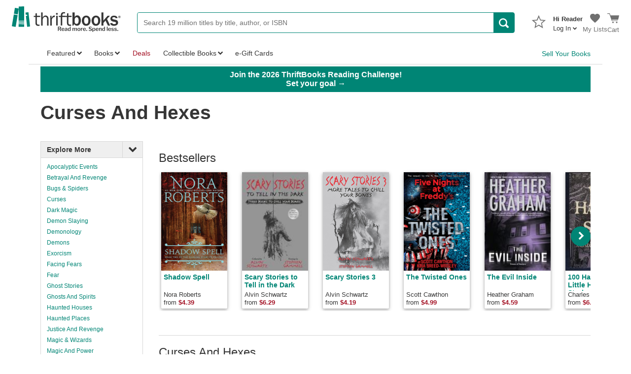

--- FILE ---
content_type: application/x-javascript
request_url: https://static.thriftbooks.com/prod/Scripts/client/desktop/bundle.landingPage-vbid2-23541.js
body_size: 14092
content:
webpackJsonp([20],{167:function(e,t,i){"use strict";e.exports={elementForEach:function(e,t){var i=void 0;i="string"==typeof e?document.querySelectorAll(e):e;for(var n=0;n<i.length;n++)t(i[n],n)},elementIsVisible:function(e){return"string"==typeof e&&(e=document.querySelector(e)),null!==e&&"none"!==window.getComputedStyle(e).display}}},642:function(e,t,i){i(643)},643:function(e,t,i){"use strict";var n=a(i(0)),r=i(17),o=a(i(644));function a(e){return e&&e.__esModule?e:{default:e}}(0,i(167).elementForEach)(".LandingPage-Summary",function(e){(0,r.render)(n.default.createElement(o.default,{html:e.innerHTML,text:e.innerText}),e)}),i(645),i(646),i(647),i(649)},644:function(e,t,i){"use strict";Object.defineProperty(t,"__esModule",{value:!0}),t.default=void 0;var n=function(){function e(e,t){for(var i=0;i<t.length;i++){var n=t[i];n.enumerable=n.enumerable||!1,n.configurable=!0,"value"in n&&(n.writable=!0),Object.defineProperty(e,n.key,n)}}return function(t,i,n){return i&&e(t.prototype,i),n&&e(t,n),t}}(),r=i(0),o=d(r),a=d(i(2)),s=function(e){if(e&&e.__esModule)return e;var t={};if(null!=e)for(var i in e)Object.prototype.hasOwnProperty.call(e,i)&&(t[i]=e[i]);return t.default=e,t}(i(11)),l=d(i(5));function d(e){return e&&e.__esModule?e:{default:e}}function p(e,t){if(!e)throw new ReferenceError("this hasn't been initialised - super() hasn't been called");return!t||"object"!=typeof t&&"function"!=typeof t?e:t}var c=function(e){function t(){var e,i,n;!function(e,t){if(!(e instanceof t))throw new TypeError("Cannot call a class as a function")}(this,t);for(var r=arguments.length,o=Array(r),a=0;a<r;a++)o[a]=arguments[a];return i=n=p(this,(e=t.__proto__||Object.getPrototypeOf(t)).call.apply(e,[this].concat(o))),n.state={isOpen:!1},n.handleReadMoreClick=function(){n.setState({isOpen:!n.state.isOpen})},p(n,i)}return function(e,t){if("function"!=typeof t&&null!==t)throw new TypeError("Super expression must either be null or a function, not "+typeof t);e.prototype=Object.create(t&&t.prototype,{constructor:{value:e,enumerable:!1,writable:!0,configurable:!0}}),t&&(Object.setPrototypeOf?Object.setPrototypeOf(e,t):e.__proto__=t)}(t,r.Component),n(t,[{key:"render",value:function(){var e=o.default.createElement(l.default,{isLink:!0,onClick:this.handleReadMoreClick},this.state.isOpen?"Show Less":"Read More"),t=(this.props.text||"").length>this.props.maxCharacters,i=o.default.createElement("span",{dangerouslySetInnerHTML:{__html:this.props.html}}),n=this.state.isOpen?i:o.default.createElement("span",null,s.cutStringOnSpace(this.props.text,this.props.maxCharacters));return o.default.createElement("div",null,t?n:i," ",t?e:null)}}]),t}();c.displayName="Read More Module",c.propTypes={html:a.default.string,maxCharacters:a.default.number,text:a.default.string},c.defaultProps={maxCharacters:100},t.default=c,e.exports=t.default},645:function(e,t,i){"use strict";var n=i(167);(0,n.elementForEach)(".LandingPage-responsiveTitle",function(e){e.addEventListener("click",function(){(0,n.elementForEach)(".LandingPageNav.is-mobile",function(e){e.classList.toggle("is-showingResponsiveContent")})})}),(0,n.elementForEach)(".LandingPageNav .SidebarSection-headerCollapse",function(e){e.addEventListener("click",function(){var t=e.closest(".SidebarSection");e.classList.toggle("is-collapsed"),t.classList.toggle("is-hidingContent")})})},646:function(e,t,i){"use strict";var n=i(167);function r(){var e=document.querySelector(".LandingPageSearch-submitButton"),t=document.querySelector(".LandingPageSearch-inputBox").value,i="/browse/?b.search="+encodeURIComponent(t)+"#b.oos";e.dataset.tag&&(i+="&b.f.t[]="+encodeURIComponent(e.dataset.tag)),e.dataset.param&&(i+="&"+e.dataset.param),(0,n.elementIsVisible)(".LandingPageSearch-filterArea")&&(0,n.elementForEach)(".LandingPageSearch-filterArea input:checked",function(e){i+="&"+e.dataset.filter}),(0,n.elementIsVisible)(".LandingPageSearch-filterAreaMobile")&&(0,n.elementForEach)(".LandingPageSearch-filterAreaMobile input:checked",function(e){i+="&"+e.dataset.filter}),window.location.href=i}(0,n.elementForEach)(".LandingPageSearch-submitButton",function(e){e.addEventListener("click",r)}),(0,n.elementForEach)(".LandingPageSearch-inputBox",function(e){e.addEventListener("keypress",function(e){13==e.keyCode&&r()})})},647:function(e,t,i){"use strict";var n,r=i(167),o=i(648),a=(n=o)&&n.__esModule?n:{default:n};window.swipers=[];var s=parseFloat(window.getComputedStyle(document.querySelector("body")).getPropertyValue("font-size"))/16,l=6/s,d=6.8/s,p=166*s,c=140*s,u=function(){var e=document.querySelector(".LandingPage-modules");return(null!==e?e.offsetWidth:document.body.clientWidth)<1116},f=function(){return u()?(e=document.querySelector(".LandingPage-modules"),t=null!==e?e.offsetWidth:document.body.clientWidth,Math.ceil(t/p)):l;var e,t},h=function(){return u()?(null!==(e=document.querySelector(".LandingPage-modules"))?e.offsetWidth:document.body.clientWidth)/(1.171*c):d;var e},g=function(){return 0==document.getElementsByClassName("LandingPage_SliderInABoxContainer").length?3:document.body.clientWidth<=320?2:document.body.clientWidth<=400?2.5:3},w=function(){var e=document.getElementsByClassName("LandingPage-bookCardTitle")[0],t=document.getElementsByClassName("BookSlider-swiper")[0];if(e&&t){e=window.getComputedStyle(e);var i=parseFloat(e.getPropertyValue("line-height")),n=parseFloat(e.getPropertyValue("letter-spacing")),o=parseFloat(e.getPropertyValue("word-spacing"));!t.classList.contains("LandingPage-extraTextSpacing")&&(i>17.3||n>0||o>0)?(0,r.elementForEach)(document.querySelectorAll(".BookSlider-swiper"),function(e){e.classList.add("LandingPage-extraTextSpacing")}):!t.classList.contains("LandingPage-extraTextSpacing")||i>17.3||n>0||o>0||(0,r.elementForEach)(document.querySelectorAll(".BookSlider-swiper"),function(e){e.classList.remove("LandingPage-extraTextSpacing")})}};(0,r.elementForEach)(".BookSlider-static",function(e){var t,i,n=e,o=!0,s=!1,l=null,d=function(e){o=l.activeIndex+l.params.slidesPerView<l.slides.length,s=0!==l.activeIndex,n.classList.toggle("has-prev",s),n.classList.toggle("has-next",o),e&&(0,r.elementForEach)(l.visibleSlides,function(e){var t=e.querySelector("img"),i=t.dataset.src;t.getAttribute("src")||t.setAttribute("src",i)})};n.dataset.slidestyle&&n.dataset.slidestyle.includes("homepage")?(t=h(),i="height"):n.dataset.slidestyle&&n.dataset.slidestyle.includes("miniSlider")?(t=g(),i=!0):(t=f(),i="height");var p={slidesPerView:t,spaceBetween:24,observer:!0,calculateHeight:!0,watchSlidesVisibility:!0,watchActiveIndex:!0,cssWidthAndHeight:i,onSlideChangeStart:function(){d(!0),w()},onSlideReset:function(){d(!0),w()}};(l=new a.default(e.querySelector(".BookSlider-swiper"),p)).__tbSliderType=n.dataset.slidestyle,(0,r.elementForEach)(n.querySelectorAll(".BookSlider-next"),function(e){e.addEventListener("click",function(){l.swipeTo(l.activeIndex+Math.floor(l.params.slidesPerView))})}),(0,r.elementForEach)(n.querySelectorAll(".BookSlider-prev"),function(e){e.addEventListener("click",function(){l.swipeTo(Math.max(l.activeIndex-Math.floor(l.params.slidesPerView),0))})}),d(),l.updateArrowVisibilities=d,window.swipers.push(l)});var m=void 0,v=function(){window.swipers.forEach(function(e){var t;t=e.__tbSliderType&&e.__tbSliderType.includes("homepage")?h():e.__tbSliderType&&e.__tbSliderType.includes("miniSlider")?g():f(),e.params.slidesPerView=t,e.updateArrowVisibilities&&e.updateArrowVisibilities(!0),e.resizeFix(!0)})},S=function(){clearTimeout(m),m=setTimeout(v,150)};window.addEventListener("resize",S,{passive:!0}),window.addEventListener("orientationchange",S,{passive:!0}),window.addEventListener("DOMContentLoaded",w)},648:function(e,t,i){"use strict";var n,r,o="function"==typeof Symbol&&"symbol"==typeof Symbol.iterator?function(e){return typeof e}:function(e){return e&&"function"==typeof Symbol&&e.constructor===Symbol&&e!==Symbol.prototype?"symbol":typeof e},a=function(e,t){if(!document.body.outerHTML&&document.body.__defineGetter__&&HTMLElement){var i=HTMLElement.prototype;i.__defineGetter__&&i.__defineGetter__("outerHTML",function(){return(new XMLSerializer).serializeToString(this)})}if(window.getComputedStyle||(window.getComputedStyle=function(e,t){return this.el=e,this.getPropertyValue=function(t){var i=/(\-([a-z]){1})/g;return"float"===t&&(t="styleFloat"),i.test(t)&&(t=t.replace(i,function(){return arguments[2].toUpperCase()})),e.currentStyle[t]?e.currentStyle[t]:null},this}),Array.prototype.indexOf||(Array.prototype.indexOf=function(e,t){for(var i=t||0,n=this.length;i<n;i++)if(this[i]===e)return i;return-1}),(document.querySelectorAll||window.jQuery)&&void 0!==e&&(e.nodeType||0!==I(e).length)){var n,r,a,s,l,d,p=this;p.touches={start:0,startX:0,startY:0,current:0,currentX:0,currentY:0,diff:0,abs:0},p.positions={start:0,abs:0,diff:0,current:0},p.times={start:0,end:0},p.id=(new Date).getTime(),p.container=e.nodeType?e:I(e)[0],p.isTouched=!1,p.isMoved=!1,p.activeIndex=0,p.centerIndex=0,p.activeLoaderIndex=0,p.activeLoopIndex=0,p.previousIndex=null,p.velocity=0,p.snapGrid=[],p.slidesGrid=[],p.imagesToLoad=[],p.imagesLoaded=0,p.wrapperLeft=0,p.wrapperRight=0,p.wrapperTop=0,p.wrapperBottom=0,p.isAndroid=navigator.userAgent.toLowerCase().indexOf("android")>=0;var c={eventTarget:"wrapper",mode:"horizontal",touchRatio:1,speed:300,freeMode:!1,freeModeFluid:!1,momentumRatio:1,momentumBounce:!0,momentumBounceRatio:1,slidesPerView:1,slidesPerGroup:1,slidesPerViewFit:!0,simulateTouch:!0,followFinger:!0,shortSwipes:!0,longSwipesRatio:.5,moveStartThreshold:!1,onlyExternal:!1,createPagination:!0,pagination:!1,paginationElement:"span",paginationClickable:!1,paginationAsRange:!0,resistance:!0,scrollContainer:!1,preventLinks:!0,preventLinksPropagation:!1,noSwiping:!1,noSwipingClass:"swiper-no-swiping",initialSlide:0,keyboardControl:!1,mousewheelControl:!1,mousewheelControlForceToAxis:!1,useCSS3Transforms:!0,autoplay:!1,autoplayDisableOnInteraction:!0,autoplayStopOnLast:!1,loop:!1,loopAdditionalSlides:0,roundLengths:!1,calculateHeight:!1,cssWidthAndHeight:!1,updateOnImagesReady:!0,releaseFormElements:!0,watchActiveIndex:!1,visibilityFullFit:!1,offsetPxBefore:0,offsetPxAfter:0,offsetSlidesBefore:0,offsetSlidesAfter:0,centeredSlides:!1,queueStartCallbacks:!1,queueEndCallbacks:!1,autoResize:!0,resizeReInit:!1,DOMAnimation:!0,loader:{slides:[],slidesHTMLType:"inner",surroundGroups:1,logic:"reload",loadAllSlides:!1},swipeToPrev:!0,swipeToNext:!0,slideElement:"div",slideClass:"swiper-slide",slideActiveClass:"swiper-slide-active",slideVisibleClass:"swiper-slide-visible",slideDuplicateClass:"swiper-slide-duplicate",wrapperClass:"swiper-wrapper",paginationElementClass:"swiper-pagination-switch",paginationActiveClass:"swiper-active-switch",paginationVisibleClass:"swiper-visible-switch"};for(var u in t=t||{},c)if(u in t&&"object"===o(t[u]))for(var f in c[u])f in t[u]||(t[u][f]=c[u][f]);else u in t||(t[u]=c[u]);p.params=t,t.scrollContainer&&(t.freeMode=!0,t.freeModeFluid=!0),t.loop&&(t.resistance="100%");var h="horizontal"===t.mode,g=["mousedown","mousemove","mouseup"];p.browser.ie10&&(g=["MSPointerDown","MSPointerMove","MSPointerUp"]),p.browser.ie11&&(g=["pointerdown","pointermove","pointerup"]),p.touchEvents={touchStart:p.support.touch||!t.simulateTouch?"touchstart":g[0],touchMove:p.support.touch||!t.simulateTouch?"touchmove":g[1],touchEnd:p.support.touch||!t.simulateTouch?"touchend":g[2]};for(var w=p.container.childNodes.length-1;w>=0;w--)if(p.container.childNodes[w].className)for(var m=p.container.childNodes[w].className.split(/\s+/),v=0;v<m.length;v++)m[v]===t.wrapperClass&&(n=p.container.childNodes[w]);p.wrapper=n,p._extendSwiperSlide=function(e){return e.append=function(){return t.loop?e.insertAfter(p.slides.length-p.loopedSlides):(p.wrapper.appendChild(e),p.reInit()),e},e.prepend=function(){return t.loop?(p.wrapper.insertBefore(e,p.slides[p.loopedSlides]),p.removeLoopedSlides(),p.calcSlides(),p.createLoop()):p.wrapper.insertBefore(e,p.wrapper.firstChild),p.reInit(),e},e.insertAfter=function(i){return void 0!==i&&(t.loop?((n=p.slides[i+1+p.loopedSlides])?p.wrapper.insertBefore(e,n):p.wrapper.appendChild(e),p.removeLoopedSlides(),p.calcSlides(),p.createLoop()):(n=p.slides[i+1],p.wrapper.insertBefore(e,n)),p.reInit(),e);var n},e.clone=function(){return p._extendSwiperSlide(e.cloneNode(!0))},e.remove=function(){p.wrapper.removeChild(e),p.reInit()},e.html=function(t){return void 0===t?e.innerHTML:(e.innerHTML=t,e)},e.index=function(){for(var t,i=p.slides.length-1;i>=0;i--)e===p.slides[i]&&(t=i);return t},e.isActive=function(){return e.index()===p.activeIndex},e.swiperSlideDataStorage||(e.swiperSlideDataStorage={}),e.getData=function(t){return e.swiperSlideDataStorage[t]},e.setData=function(t,i){return e.swiperSlideDataStorage[t]=i,e},e.data=function(t,i){return void 0===i?e.getAttribute("data-"+t):(e.setAttribute("data-"+t,i),e)},e.getWidth=function(t,i){return p.h.getWidth(e,t,i)},e.getHeight=function(t,i){return p.h.getHeight(e,t,i)},e.getOffset=function(){return p.h.getOffset(e)},e},p.calcSlides=function(e){var i=!!p.slides&&p.slides.length;p.slides=[],p.displaySlides=[];for(var n=0;n<p.wrapper.childNodes.length;n++)if(p.wrapper.childNodes[n].className)for(var r=p.wrapper.childNodes[n].className.split(/\s+/),o=0;o<r.length;o++)r[o]===t.slideClass&&p.slides.push(p.wrapper.childNodes[n]);for(n=p.slides.length-1;n>=0;n--)p._extendSwiperSlide(p.slides[n]);!1!==i&&(i!==p.slides.length||e)&&(O(),F(),p.updateActiveSlide(),p.params.pagination&&p.createPagination(),p.callPlugins("numberOfSlidesChanged"))},p.createSlide=function(e,i,n){i=i||p.params.slideClass,n=n||t.slideElement;var r=document.createElement(n);return r.innerHTML=e||"",r.className=i,p._extendSwiperSlide(r)},p.appendSlide=function(e,t,i){if(e)return e.nodeType?p._extendSwiperSlide(e).append():p.createSlide(e,t,i).append()},p.prependSlide=function(e,t,i){if(e)return e.nodeType?p._extendSwiperSlide(e).prepend():p.createSlide(e,t,i).prepend()},p.insertSlideAfter=function(e,t,i,n){return void 0!==e&&(t.nodeType?p._extendSwiperSlide(t).insertAfter(e):p.createSlide(t,i,n).insertAfter(e))},p.removeSlide=function(e){if(p.slides[e]){if(t.loop){if(!p.slides[e+p.loopedSlides])return!1;p.slides[e+p.loopedSlides].remove(),p.removeLoopedSlides(),p.calcSlides(),p.createLoop()}else p.slides[e].remove();return!0}return!1},p.removeLastSlide=function(){return p.slides.length>0&&(t.loop?(p.slides[p.slides.length-1-p.loopedSlides].remove(),p.removeLoopedSlides(),p.calcSlides(),p.createLoop()):p.slides[p.slides.length-1].remove(),!0)},p.removeAllSlides=function(){for(var e=p.slides.length,t=p.slides.length-1;t>=0;t--)p.slides[t].remove(),t===e-1&&p.setWrapperTranslate(0)},p.getSlide=function(e){return p.slides[e]},p.getLastSlide=function(){return p.slides[p.slides.length-1]},p.getFirstSlide=function(){return p.slides[0]},p.activeSlide=function(){return p.slides[p.activeIndex]},p.fireCallback=function(){var e=arguments[0];if("[object Array]"===Object.prototype.toString.call(e))for(var i=0;i<e.length;i++)"function"==typeof e[i]&&e[i](arguments[1],arguments[2],arguments[3],arguments[4],arguments[5]);else"[object String]"===Object.prototype.toString.call(e)?t["on"+e]&&p.fireCallback(t["on"+e],arguments[1],arguments[2],arguments[3],arguments[4],arguments[5]):e(arguments[1],arguments[2],arguments[3],arguments[4],arguments[5])},p.addCallback=function(e,t){var i,n;return this.params["on"+e]?(n=this.params["on"+e],"[object Array]"===Object.prototype.toString.apply(n)?this.params["on"+e].push(t):"function"==typeof this.params["on"+e]?(i=this.params["on"+e],this.params["on"+e]=[],this.params["on"+e].push(i),this.params["on"+e].push(t)):void 0):(this.params["on"+e]=[],this.params["on"+e].push(t))},p.removeCallbacks=function(e){p.params["on"+e]&&(p.params["on"+e]=null)};var S=[];for(var y in p.plugins)if(t[y]){var b=p.plugins[y](p,t[y]);b&&S.push(b)}p.callPlugins=function(e,t){t||(t={});for(var i=0;i<S.length;i++)e in S[i]&&S[i][e](t)},!p.browser.ie10&&!p.browser.ie11||t.onlyExternal||p.wrapper.classList.add("swiper-wp8-"+(h?"horizontal":"vertical")),t.freeMode&&(p.container.className+=" swiper-free-mode"),p.initialized=!1,p.init=function(e,i){var n=p.h.getWidth(p.container,!1,t.roundLengths),o=p.h.getHeight(p.container,!1,t.roundLengths);if(n!==p.width||o!==p.height||e){var s,l,c,u,f,g,w;p.width=n,p.height=o,d=h?n:o;var m=p.wrapper;if(e&&p.calcSlides(i),"auto"===t.slidesPerView){var v=0,S=0;t.slidesOffset>0&&(m.style.paddingLeft="",m.style.paddingRight="",m.style.paddingTop="",m.style.paddingBottom=""),m.style.width="",m.style.height="",t.offsetPxBefore>0&&(h?p.wrapperLeft=t.offsetPxBefore:p.wrapperTop=t.offsetPxBefore),t.offsetPxAfter>0&&(h?p.wrapperRight=t.offsetPxAfter:p.wrapperBottom=t.offsetPxAfter),t.centeredSlides&&(h?(p.wrapperLeft=(d-this.slides[0].getWidth(!0,t.roundLengths))/2,p.wrapperRight=(d-p.slides[p.slides.length-1].getWidth(!0,t.roundLengths))/2):(p.wrapperTop=(d-p.slides[0].getHeight(!0,t.roundLengths))/2,p.wrapperBottom=(d-p.slides[p.slides.length-1].getHeight(!0,t.roundLengths))/2)),h?(p.wrapperLeft>=0&&(m.style.paddingLeft=p.wrapperLeft+"px"),p.wrapperRight>=0&&(m.style.paddingRight=p.wrapperRight+"px")):(p.wrapperTop>=0&&(m.style.paddingTop=p.wrapperTop+"px"),p.wrapperBottom>=0&&(m.style.paddingBottom=p.wrapperBottom+"px")),g=0;var y=0;for(p.snapGrid=[],p.slidesGrid=[],c=0,w=0;w<p.slides.length;w++){s=p.slides[w].getWidth(!0,t.roundLengths),l=p.slides[w].getHeight(!0,t.roundLengths),t.calculateHeight&&(c=Math.max(c,l));var b=h?s:l;if(t.centeredSlides){var T=w===p.slides.length-1?0:p.slides[w+1].getWidth(!0,t.roundLengths),x=w===p.slides.length-1?0:p.slides[w+1].getHeight(!0,t.roundLengths),C=h?T:x;if(b>d){if(t.slidesPerViewFit)p.snapGrid.push(g+p.wrapperLeft),p.snapGrid.push(g+b-d+p.wrapperLeft);else for(var L=0;L<=Math.floor(b/(d+p.wrapperLeft));L++)0===L?p.snapGrid.push(g+p.wrapperLeft):p.snapGrid.push(g+p.wrapperLeft+d*L);p.slidesGrid.push(g+p.wrapperLeft)}else p.snapGrid.push(y),p.slidesGrid.push(y);y+=b/2+C/2}else{if(b>d)if(t.slidesPerViewFit)p.snapGrid.push(g),p.snapGrid.push(g+b-d);else if(0!==d)for(var E=0;E<=Math.floor(b/d);E++)p.snapGrid.push(g+d*E);else p.snapGrid.push(g);else p.snapGrid.push(g);p.slidesGrid.push(g)}g+=b,v+=s,S+=l}t.calculateHeight&&(p.height=c),h?(a=v+p.wrapperRight+p.wrapperLeft,t.cssWidthAndHeight&&"height"!==t.cssWidthAndHeight||(m.style.width=v+"px"),t.cssWidthAndHeight&&"width"!==t.cssWidthAndHeight||(m.style.height=p.height+"px")):(t.cssWidthAndHeight&&"height"!==t.cssWidthAndHeight||(m.style.width=p.width+"px"),t.cssWidthAndHeight&&"width"!==t.cssWidthAndHeight||(m.style.height=S+"px"),a=S+p.wrapperTop+p.wrapperBottom)}else if(t.scrollContainer)m.style.width="",m.style.height="",u=p.slides[0].getWidth(!0,t.roundLengths),f=p.slides[0].getHeight(!0,t.roundLengths),a=h?u:f,m.style.width=u+"px",m.style.height=f+"px",r=h?u:f;else{if(t.calculateHeight){for(c=0,f=0,h||(p.container.style.height=""),m.style.height="",w=0;w<p.slides.length;w++)p.slides[w].style.height="",c=Math.max(p.slides[w].getHeight(!0),c),h||(f+=p.slides[w].getHeight(!0));l=c,p.height=l,h?f=l:(d=l,p.container.style.height=d+"px")}else l=h?p.height:p.height/t.slidesPerView,t.roundLengths&&(l=Math.ceil(l)),f=h?p.height:p.slides.length*l;for(s=h?p.width/t.slidesPerView:p.width,t.roundLengths&&(s=Math.ceil(s)),u=h?p.slides.length*s:p.width,r=h?s:l,t.offsetSlidesBefore>0&&(h?p.wrapperLeft=r*t.offsetSlidesBefore:p.wrapperTop=r*t.offsetSlidesBefore),t.offsetSlidesAfter>0&&(h?p.wrapperRight=r*t.offsetSlidesAfter:p.wrapperBottom=r*t.offsetSlidesAfter),t.offsetPxBefore>0&&(h?p.wrapperLeft=t.offsetPxBefore:p.wrapperTop=t.offsetPxBefore),t.offsetPxAfter>0&&(h?p.wrapperRight=t.offsetPxAfter:p.wrapperBottom=t.offsetPxAfter),t.centeredSlides&&(h?(p.wrapperLeft=(d-r)/2,p.wrapperRight=(d-r)/2):(p.wrapperTop=(d-r)/2,p.wrapperBottom=(d-r)/2)),h?(p.wrapperLeft>0&&(m.style.paddingLeft=p.wrapperLeft+"px"),p.wrapperRight>0&&(m.style.paddingRight=p.wrapperRight+"px")):(p.wrapperTop>0&&(m.style.paddingTop=p.wrapperTop+"px"),p.wrapperBottom>0&&(m.style.paddingBottom=p.wrapperBottom+"px")),a=h?u+p.wrapperRight+p.wrapperLeft:f+p.wrapperTop+p.wrapperBottom,parseFloat(u)>0&&(!t.cssWidthAndHeight||"height"===t.cssWidthAndHeight)&&(m.style.width=u+"px"),parseFloat(f)>0&&(!t.cssWidthAndHeight||"width"===t.cssWidthAndHeight)&&(m.style.height=f+"px"),g=0,p.snapGrid=[],p.slidesGrid=[],w=0;w<p.slides.length;w++)p.snapGrid.push(g),p.slidesGrid.push(g),g+=r,parseFloat(s)>0&&(!t.cssWidthAndHeight||"height"===t.cssWidthAndHeight)&&(p.slides[w].style.width=s+"px"),parseFloat(l)>0&&(!t.cssWidthAndHeight||"width"===t.cssWidthAndHeight)&&(p.slides[w].style.height=l+"px")}p.initialized?(p.callPlugins("onInit"),t.onInit&&p.fireCallback(t.onInit,p)):(p.callPlugins("onFirstInit"),t.onFirstInit&&p.fireCallback(t.onFirstInit,p)),p.initialized=!0}},p.reInit=function(e){p.init(!0,e)},p.resizeFix=function(e){p.callPlugins("beforeResizeFix"),p.init(t.resizeReInit||e),t.freeMode?p.getWrapperTranslate()<-W()&&(p.setWrapperTransition(0),p.setWrapperTranslate(-W())):(p.swipeTo(t.loop?p.activeLoopIndex:p.activeIndex,0,!1),t.autoplay&&(p.support.transitions&&void 0!==M?void 0!==M&&(clearTimeout(M),M=void 0,p.startAutoplay()):void 0!==P&&(clearInterval(P),P=void 0,p.startAutoplay()))),p.callPlugins("afterResizeFix")},p.destroy=function(e){var i=p.h.removeEventListener,n="wrapper"===t.eventTarget?p.wrapper:p.container;if(p.browser.ie10||p.browser.ie11?(i(n,p.touchEvents.touchStart,G),i(document,p.touchEvents.touchMove,z),i(document,p.touchEvents.touchEnd,q)):(p.support.touch&&(i(n,"touchstart",G),i(n,"touchmove",z),i(n,"touchend",q)),t.simulateTouch&&(i(n,"mousedown",G),i(document,"mousemove",z),i(document,"mouseup",q))),t.autoResize&&i(window,"resize",p.resizeFix),O(),t.paginationClickable&&K(),t.mousewheelControl&&p._wheelEvent&&i(p.container,p._wheelEvent,D),t.keyboardControl&&i(document,"keydown",_),t.autoplay&&p.stopAutoplay(),e){p.wrapper.removeAttribute("style");for(var r=0;r<p.slides.length;r++)p.slides[r].removeAttribute("style")}p.callPlugins("onDestroy"),window.jQuery&&window.jQuery(p.container).data("swiper")&&window.jQuery(p.container).removeData("swiper"),window.Zepto&&window.Zepto(p.container).data("swiper")&&window.Zepto(p.container).removeData("swiper"),p=null},p.disableKeyboardControl=function(){t.keyboardControl=!1,p.h.removeEventListener(document,"keydown",_)},p.enableKeyboardControl=function(){t.keyboardControl=!0,p.h.addEventListener(document,"keydown",_)};var T=(new Date).getTime();if(p.disableMousewheelControl=function(){return!!p._wheelEvent&&(t.mousewheelControl=!1,p.h.removeEventListener(p.container,p._wheelEvent,D),!0)},p.enableMousewheelControl=function(){return!!p._wheelEvent&&(t.mousewheelControl=!0,p.h.addEventListener(p.container,p._wheelEvent,D),!0)},t.grabCursor){var x=p.container.style;x.cursor="move",x.cursor="grab",x.cursor="-moz-grab",x.cursor="-webkit-grab"}p.allowSlideClick=!0,p.allowLinks=!0;var C,L,E,M,P,k=!1,A=!0;p.swipeNext=function(e,i){void 0===e&&(e=!0),!i&&t.loop&&p.fixLoop(),!i&&t.autoplay&&p.stopAutoplay(!0),p.callPlugins("onSwipeNext");var n=p.getWrapperTranslate().toFixed(2),o=n;if("auto"===t.slidesPerView){for(var a=0;a<p.snapGrid.length;a++)if(-n>=p.snapGrid[a].toFixed(2)&&-n<p.snapGrid[a+1].toFixed(2)){o=-p.snapGrid[a+1];break}}else{var s=r*t.slidesPerGroup;o=-(Math.floor(Math.abs(n)/Math.floor(s))*s+s)}return o<-W()&&(o=-W()),o!==n&&(X(o,"next",{runCallbacks:e}),!0)},p.swipePrev=function(e,i){void 0===e&&(e=!0),!i&&t.loop&&p.fixLoop(),!i&&t.autoplay&&p.stopAutoplay(!0),p.callPlugins("onSwipePrev");var n,o=Math.ceil(p.getWrapperTranslate());if("auto"===t.slidesPerView){n=0;for(var a=1;a<p.snapGrid.length;a++){if(-o===p.snapGrid[a]){n=-p.snapGrid[a-1];break}if(-o>p.snapGrid[a]&&-o<p.snapGrid[a+1]){n=-p.snapGrid[a];break}}}else{var s=r*t.slidesPerGroup;n=-(Math.ceil(-o/s)-1)*s}return n>0&&(n=0),n!==o&&(X(n,"prev",{runCallbacks:e}),!0)},p.swipeReset=function(e){void 0===e&&(e=!0),p.callPlugins("onSwipeReset");var i,n=p.getWrapperTranslate(),o=r*t.slidesPerGroup;W();if("auto"===t.slidesPerView){i=0;for(var a=0;a<p.snapGrid.length;a++){if(-n===p.snapGrid[a])return;if(-n>=p.snapGrid[a]&&-n<p.snapGrid[a+1]){i=p.positions.diff>0?-p.snapGrid[a+1]:-p.snapGrid[a];break}}-n>=p.snapGrid[p.snapGrid.length-1]&&(i=-p.snapGrid[p.snapGrid.length-1]),n<=-W()&&(i=-W())}else i=n<0?Math.round(n/o)*o:0,n<=-W()&&(i=-W());return t.scrollContainer&&(i=n<0?n:0),i<-W()&&(i=-W()),t.scrollContainer&&d>r&&(i=0),i!==n&&(X(i,"reset",{runCallbacks:e}),!0)},p.swipeTo=function(e,i,n){e=parseInt(e,10),p.callPlugins("onSwipeTo",{index:e,speed:i}),t.loop&&(e+=p.loopedSlides);var o,a=p.getWrapperTranslate();if(!(!isFinite(e)||e>p.slides.length-1||e<0))return(o="auto"===t.slidesPerView?-p.slidesGrid[e]:-e*r)<-W()&&(o=-W()),o!==a&&(void 0===n&&(n=!0),X(o,"to",{index:e,speed:i,runCallbacks:n}),!0)},p._queueStartCallbacks=!1,p._queueEndCallbacks=!1,p.updateActiveSlide=function(e){if(p.initialized&&0!==p.slides.length){var i;if(p.previousIndex=p.activeIndex,void 0===e&&(e=p.getWrapperTranslate()),e>0&&(e=0),"auto"===t.slidesPerView){if(p.activeIndex=p.slidesGrid.indexOf(-e),p.activeIndex<0){for(i=0;i<p.slidesGrid.length-1&&!(-e>p.slidesGrid[i]&&-e<p.slidesGrid[i+1]);i++);var n=Math.abs(p.slidesGrid[i]+e),o=Math.abs(p.slidesGrid[i+1]+e);p.activeIndex=n<=o?i:i+1}}else p.activeIndex=Math[t.visibilityFullFit?"ceil":"round"](-e/r);if(p.activeIndex===p.slides.length&&(p.activeIndex=p.slides.length-1),p.activeIndex<0&&(p.activeIndex=0),p.slides[p.activeIndex]){if(p.calcVisibleSlides(e),p.support.classList){var a;for(i=0;i<p.slides.length;i++)(a=p.slides[i]).classList.remove(t.slideActiveClass),p.visibleSlides.indexOf(a)>=0?a.classList.add(t.slideVisibleClass):a.classList.remove(t.slideVisibleClass);p.slides[p.activeIndex].classList.add(t.slideActiveClass)}else{var s=new RegExp("\\s*"+t.slideActiveClass),l=new RegExp("\\s*"+t.slideVisibleClass);for(i=0;i<p.slides.length;i++)p.slides[i].className=p.slides[i].className.replace(s,"").replace(l,""),p.visibleSlides.indexOf(p.slides[i])>=0&&(p.slides[i].className+=" "+t.slideVisibleClass);p.slides[p.activeIndex].className+=" "+t.slideActiveClass}if(t.loop){var d=p.loopedSlides;p.activeLoopIndex=p.activeIndex-d,p.activeLoopIndex>=p.slides.length-2*d&&(p.activeLoopIndex=p.slides.length-2*d-p.activeLoopIndex),p.activeLoopIndex<0&&(p.activeLoopIndex=p.slides.length-2*d+p.activeLoopIndex),p.activeLoopIndex<0&&(p.activeLoopIndex=0)}else p.activeLoopIndex=p.activeIndex;t.pagination&&p.updatePagination(e)}}},p.createPagination=function(e){if(t.paginationClickable&&p.paginationButtons&&K(),p.paginationContainer=t.pagination.nodeType?t.pagination:I(t.pagination)[0],t.createPagination){var i="",n=p.slides.length;t.loop&&(n-=2*p.loopedSlides);for(var r=0;r<n;r++)i+="<"+t.paginationElement+' class="'+t.paginationElementClass+'"></'+t.paginationElement+">";p.paginationContainer.innerHTML=i}p.paginationButtons=I("."+t.paginationElementClass,p.paginationContainer),e||p.updatePagination(),p.callPlugins("onCreatePagination"),t.paginationClickable&&function(){var e=p.paginationButtons;if(e)for(var t=0;t<e.length;t++)p.h.addEventListener(e[t],"click",Q)}()},p.updatePagination=function(e){if(t.pagination&&(!(p.slides.length<1)&&I("."+t.paginationActiveClass,p.paginationContainer))){var i=p.paginationButtons;if(0!==i.length){for(var n=0;n<i.length;n++)i[n].className=t.paginationElementClass;var r=t.loop?p.loopedSlides:0;if(t.paginationAsRange){p.visibleSlides||p.calcVisibleSlides(e);var o,a=[];for(o=0;o<p.visibleSlides.length;o++){var s=p.slides.indexOf(p.visibleSlides[o])-r;t.loop&&s<0&&(s=p.slides.length-2*p.loopedSlides+s),t.loop&&s>=p.slides.length-2*p.loopedSlides&&(s=p.slides.length-2*p.loopedSlides-s,s=Math.abs(s)),a.push(s)}for(o=0;o<a.length;o++)i[a[o]]&&(i[a[o]].className+=" "+t.paginationVisibleClass);t.loop?void 0!==i[p.activeLoopIndex]&&(i[p.activeLoopIndex].className+=" "+t.paginationActiveClass):i[p.activeIndex]&&(i[p.activeIndex].className+=" "+t.paginationActiveClass)}else t.loop?i[p.activeLoopIndex]&&(i[p.activeLoopIndex].className+=" "+t.paginationActiveClass+" "+t.paginationVisibleClass):i[p.activeIndex]&&(i[p.activeIndex].className+=" "+t.paginationActiveClass+" "+t.paginationVisibleClass)}}},p.calcVisibleSlides=function(e){var i=[],n=0,o=0,a=0;h&&p.wrapperLeft>0&&(e+=p.wrapperLeft),!h&&p.wrapperTop>0&&(e+=p.wrapperTop);for(var s=0;s<p.slides.length;s++){a=(n+=o)+(o="auto"===t.slidesPerView?h?p.h.getWidth(p.slides[s],!0,t.roundLengths):p.h.getHeight(p.slides[s],!0,t.roundLengths):r);var l=!1;t.visibilityFullFit?(n>=-e&&a<=-e+d&&(l=!0),n<=-e&&a>=-e+d&&(l=!0)):(a>-e&&a<=-e+d&&(l=!0),n>=-e&&n<-e+d&&(l=!0),n<-e&&a>-e+d&&(l=!0)),l&&i.push(p.slides[s])}0===i.length&&(i=[p.slides[p.activeIndex]]),p.visibleSlides=i},p.startAutoplay=function(){if(p.support.transitions){if(void 0!==M)return!1;if(!t.autoplay)return;p.callPlugins("onAutoplayStart"),t.onAutoplayStart&&p.fireCallback(t.onAutoplayStart,p),Z()}else{if(void 0!==P)return!1;if(!t.autoplay)return;p.callPlugins("onAutoplayStart"),t.onAutoplayStart&&p.fireCallback(t.onAutoplayStart,p),P=setInterval(function(){t.loop?(p.fixLoop(),p.swipeNext(!0,!0)):p.swipeNext(!0,!0)||(t.autoplayStopOnLast?(clearInterval(P),P=void 0):p.swipeTo(0))},t.autoplay)}},p.stopAutoplay=function(e){if(p.support.transitions){if(!M)return;M&&clearTimeout(M),M=void 0,e&&!t.autoplayDisableOnInteraction&&p.wrapperTransitionEnd(function(){Z()}),p.callPlugins("onAutoplayStop"),t.onAutoplayStop&&p.fireCallback(t.onAutoplayStop,p)}else P&&clearInterval(P),P=void 0,p.callPlugins("onAutoplayStop"),t.onAutoplayStop&&p.fireCallback(t.onAutoplayStop,p)},p.loopCreated=!1,p.removeLoopedSlides=function(){if(p.loopCreated)for(var e=0;e<p.slides.length;e++)!0===p.slides[e].getData("looped")&&p.wrapper.removeChild(p.slides[e])},p.createLoop=function(){if(0!==p.slides.length){"auto"===t.slidesPerView?p.loopedSlides=t.loopedSlides||1:p.loopedSlides=Math.floor(t.slidesPerView)+t.loopAdditionalSlides,p.loopedSlides>p.slides.length&&(p.loopedSlides=p.slides.length);var e,i="",r="",o="",a=p.slides.length,s=Math.floor(p.loopedSlides/a),l=p.loopedSlides%a;for(e=0;e<s*a;e++){var d=e;if(e>=a)d=e-a*Math.floor(e/a);o+=p.slides[d].outerHTML}for(e=0;e<l;e++)r+=Y(t.slideDuplicateClass,p.slides[e].outerHTML);for(e=a-l;e<a;e++)i+=Y(t.slideDuplicateClass,p.slides[e].outerHTML);var c=i+o+n.innerHTML+o+r;for(n.innerHTML=c,p.loopCreated=!0,p.calcSlides(),e=0;e<p.slides.length;e++)(e<p.loopedSlides||e>=p.slides.length-p.loopedSlides)&&p.slides[e].setData("looped",!0);p.callPlugins("onCreateLoop")}},p.fixLoop=function(){var e;p.activeIndex<p.loopedSlides?(e=p.slides.length-3*p.loopedSlides+p.activeIndex,p.swipeTo(e,0,!1)):("auto"===t.slidesPerView&&p.activeIndex>=2*p.loopedSlides||p.activeIndex>p.slides.length-2*t.slidesPerView)&&(e=-p.slides.length+p.activeIndex+p.loopedSlides,p.swipeTo(e,0,!1))},p.loadSlides=function(){var e="";p.activeLoaderIndex=0;for(var i=t.loader.slides,n=t.loader.loadAllSlides?i.length:t.slidesPerView*(1+t.loader.surroundGroups),r=0;r<n;r++)"outer"===t.loader.slidesHTMLType?e+=i[r]:e+="<"+t.slideElement+' class="'+t.slideClass+'" data-swiperindex="'+r+'">'+i[r]+"</"+t.slideElement+">";p.wrapper.innerHTML=e,p.calcSlides(!0),t.loader.loadAllSlides||p.wrapperTransitionEnd(p.reloadSlides,!0)},p.reloadSlides=function(){var e=t.loader.slides,i=parseInt(p.activeSlide().data("swiperindex"),10);if(!(i<0||i>e.length-1)){p.activeLoaderIndex=i;var n,o=Math.max(0,i-t.slidesPerView*t.loader.surroundGroups),a=Math.min(i+t.slidesPerView*(1+t.loader.surroundGroups)-1,e.length-1);if(i>0){var s=-r*(i-o);p.setWrapperTranslate(s),p.setWrapperTransition(0)}if("reload"===t.loader.logic){p.wrapper.innerHTML="";var l="";for(n=o;n<=a;n++)l+="outer"===t.loader.slidesHTMLType?e[n]:"<"+t.slideElement+' class="'+t.slideClass+'" data-swiperindex="'+n+'">'+e[n]+"</"+t.slideElement+">";p.wrapper.innerHTML=l}else{var d=1e3,c=0;for(n=0;n<p.slides.length;n++){var u=p.slides[n].data("swiperindex");u<o||u>a?p.wrapper.removeChild(p.slides[n]):(d=Math.min(u,d),c=Math.max(u,c))}for(n=o;n<=a;n++){var f;n<d&&((f=document.createElement(t.slideElement)).className=t.slideClass,f.setAttribute("data-swiperindex",n),f.innerHTML=e[n],p.wrapper.insertBefore(f,p.wrapper.firstChild)),n>c&&((f=document.createElement(t.slideElement)).className=t.slideClass,f.setAttribute("data-swiperindex",n),f.innerHTML=e[n],p.wrapper.appendChild(f))}}p.reInit(!0)}},p.calcSlides(),t.loader.slides.length>0&&0===p.slides.length&&p.loadSlides(),t.loop&&p.createLoop(),p.init(),function(){var e,i,n,r,o=p.h.addEventListener,a="wrapper"===t.eventTarget?p.wrapper:p.container;if(p.browser.ie10||p.browser.ie11?(o(a,p.touchEvents.touchStart,G),o(document,p.touchEvents.touchMove,z),o(document,p.touchEvents.touchEnd,q)):(p.support.touch&&(o(a,"touchstart",G),o(a,"touchmove",z),o(a,"touchend",q)),t.simulateTouch&&(o(a,"mousedown",G),o(document,"mousemove",z),o(document,"mouseup",q))),t.autoResize&&o(window,"resize",p.resizeFix),F(),p._wheelEvent=!1,t.mousewheelControl){if(void 0!==document.onmousewheel&&(p._wheelEvent="mousewheel"),!p._wheelEvent)try{new WheelEvent("wheel"),p._wheelEvent="wheel"}catch(e){}p._wheelEvent||(p._wheelEvent="DOMMouseScroll"),p._wheelEvent&&o(p.container,p._wheelEvent,D)}if(t.keyboardControl&&o(document,"keydown",_),t.updateOnImagesReady){p.imagesToLoad=I("img",p.container);for(var s=0;s<p.imagesToLoad.length;s++)e=p.imagesToLoad[s],i=void 0,n=void 0,r=function(){void 0!==p&&null!==p&&(void 0!==p.imagesLoaded&&p.imagesLoaded++,p.imagesLoaded===p.imagesToLoad.length&&(p.reInit(),t.onImagesReady&&p.fireCallback(t.onImagesReady,p)))},e.complete?r():(n=e.currentSrc||e.getAttribute("src"))?((i=new Image).onload=r,i.onerror=r,i.src=n):r()}}(),t.pagination&&p.createPagination(!0),t.loop||t.initialSlide>0?p.swipeTo(t.initialSlide,0,!1):p.updateActiveSlide(0),t.autoplay&&p.startAutoplay(),p.centerIndex=p.activeIndex,t.onSwiperCreated&&p.fireCallback(t.onSwiperCreated,p),p.callPlugins("onSwiperCreated")}function I(e,t){return document.querySelectorAll?(t||document).querySelectorAll(e):jQuery(e,t)}function W(){var e=a-d;return t.freeMode&&(e=a-d),t.slidesPerView>p.slides.length&&!t.centeredSlides&&(e=0),e<0&&(e=0),e}function F(){var e,i=p.h.addEventListener;if(t.preventLinks){var n=I("a",p.container);for(e=0;e<n.length;e++)i(n[e],"click",R)}if(t.releaseFormElements){var r=I("input, textarea, select",p.container);for(e=0;e<r.length;e++)i(r[e],p.touchEvents.touchStart,N,!0),p.support.touch&&t.simulateTouch&&i(r[e],"mousedown",N,!0)}if(t.onSlideClick)for(e=0;e<p.slides.length;e++)i(p.slides[e],"click",V);if(t.onSlideTouch)for(e=0;e<p.slides.length;e++)i(p.slides[e],p.touchEvents.touchStart,H)}function O(){var e,i=p.h.removeEventListener;if(t.onSlideClick)for(e=0;e<p.slides.length;e++)i(p.slides[e],"click",V);if(t.onSlideTouch)for(e=0;e<p.slides.length;e++)i(p.slides[e],p.touchEvents.touchStart,H);if(t.releaseFormElements){var n=I("input, textarea, select",p.container);for(e=0;e<n.length;e++)i(n[e],p.touchEvents.touchStart,N,!0),p.support.touch&&t.simulateTouch&&i(n[e],"mousedown",N,!0)}if(t.preventLinks){var r=I("a",p.container);for(e=0;e<r.length;e++)i(r[e],"click",R)}}function _(e){var t=e.keyCode||e.charCode;if(!(e.shiftKey||e.altKey||e.ctrlKey||e.metaKey)){if(37===t||39===t||38===t||40===t){for(var i=!1,n=p.h.getOffset(p.container),r=p.h.windowScroll().left,o=p.h.windowScroll().top,a=p.h.windowWidth(),s=p.h.windowHeight(),l=[[n.left,n.top],[n.left+p.width,n.top],[n.left,n.top+p.height],[n.left+p.width,n.top+p.height]],d=0;d<l.length;d++){var c=l[d];c[0]>=r&&c[0]<=r+a&&c[1]>=o&&c[1]<=o+s&&(i=!0)}if(!i)return}h?(37!==t&&39!==t||(e.preventDefault?e.preventDefault():e.returnValue=!1),39===t&&p.swipeNext(),37===t&&p.swipePrev()):(38!==t&&40!==t||(e.preventDefault?e.preventDefault():e.returnValue=!1),40===t&&p.swipeNext(),38===t&&p.swipePrev())}}function D(e){var i=p._wheelEvent,n=0;if(e.detail)n=-e.detail;else if("mousewheel"===i)if(t.mousewheelControlForceToAxis)if(h){if(!(Math.abs(e.wheelDeltaX)>Math.abs(e.wheelDeltaY)))return;n=e.wheelDeltaX}else{if(!(Math.abs(e.wheelDeltaY)>Math.abs(e.wheelDeltaX)))return;n=e.wheelDeltaY}else n=e.wheelDelta;else if("DOMMouseScroll"===i)n=-e.detail;else if("wheel"===i)if(t.mousewheelControlForceToAxis)if(h){if(!(Math.abs(e.deltaX)>Math.abs(e.deltaY)))return;n=-e.deltaX}else{if(!(Math.abs(e.deltaY)>Math.abs(e.deltaX)))return;n=-e.deltaY}else n=Math.abs(e.deltaX)>Math.abs(e.deltaY)?-e.deltaX:-e.deltaY;if(t.freeMode){var r=p.getWrapperTranslate()+n;if(r>0&&(r=0),r<-W()&&(r=-W()),p.setWrapperTransition(0),p.setWrapperTranslate(r),p.updateActiveSlide(r),0===r||r===-W())return}else(new Date).getTime()-T>60&&(n<0?p.swipeNext():p.swipePrev()),T=(new Date).getTime();return t.autoplay&&p.stopAutoplay(!0),e.preventDefault?e.preventDefault():e.returnValue=!1,!1}function V(e){p.allowSlideClick&&(B(e),p.fireCallback(t.onSlideClick,p,e))}function H(e){B(e),p.fireCallback(t.onSlideTouch,p,e)}function B(e){if(e.currentTarget)p.clickedSlide=e.currentTarget;else{var i=e.srcElement;do{if(i.className.indexOf(t.slideClass)>-1)break;i=i.parentNode}while(i);p.clickedSlide=i}p.clickedSlideIndex=p.slides.indexOf(p.clickedSlide),p.clickedSlideLoopIndex=p.clickedSlideIndex-(p.loopedSlides||0)}function R(e){if(!p.allowLinks)return e.preventDefault?e.preventDefault():e.returnValue=!1,t.preventLinksPropagation&&"stopPropagation"in e&&e.stopPropagation(),!1}function N(e){return e.stopPropagation?e.stopPropagation():e.returnValue=!1,!1}function G(e){if(t.preventLinks&&(p.allowLinks=!0),p.isTouched||t.onlyExternal)return!1;var i=e.target||e.srcElement;document.activeElement&&document.activeElement!==document.body&&document.activeElement!==i&&document.activeElement.blur();var n="input select textarea".split(" ");if(t.noSwiping&&i&&function(e){var i=!1;do{j(e,t.noSwipingClass)&&(i=!0),e=e.parentElement}while(!i&&e.parentElement&&!j(e,t.wrapperClass));!i&&j(e,t.wrapperClass)&&j(e,t.noSwipingClass)&&(i=!0);return i}(i))return!1;if(A=!1,p.isTouched=!0,!(k="touchstart"===e.type)&&"which"in e&&3===e.which)return p.isTouched=!1,!1;if(!k||1===e.targetTouches.length){p.callPlugins("onTouchStartBegin"),!k&&!p.isAndroid&&n.indexOf(i.tagName.toLowerCase())<0&&(e.preventDefault?e.preventDefault():e.returnValue=!1);var r=k?e.targetTouches[0].pageX:e.pageX||e.clientX,o=k?e.targetTouches[0].pageY:e.pageY||e.clientY;p.touches.startX=p.touches.currentX=r,p.touches.startY=p.touches.currentY=o,p.touches.start=p.touches.current=h?r:o,p.setWrapperTransition(0),p.positions.start=p.positions.current=p.getWrapperTranslate(),p.setWrapperTranslate(p.positions.start),p.times.start=(new Date).getTime(),l=void 0,t.moveStartThreshold>0&&(C=!1),t.onTouchStart&&p.fireCallback(t.onTouchStart,p,e),p.callPlugins("onTouchStartEnd")}}function z(e){if(p.isTouched&&!t.onlyExternal&&(!k||"mousemove"!==e.type)){var i=k?e.targetTouches[0].pageX:e.pageX||e.clientX,n=k?e.targetTouches[0].pageY:e.pageY||e.clientY;if(void 0===l&&h&&(l=!!(l||Math.abs(n-p.touches.startY)>Math.abs(i-p.touches.startX))),void 0!==l||h||(l=!!(l||Math.abs(n-p.touches.startY)<Math.abs(i-p.touches.startX))),l)p.isTouched=!1;else{if(h){if(!t.swipeToNext&&i<p.touches.startX||!t.swipeToPrev&&i>p.touches.startX)return}else if(!t.swipeToNext&&n<p.touches.startY||!t.swipeToPrev&&n>p.touches.startY)return;if(e.assignedToSwiper)p.isTouched=!1;else if(e.assignedToSwiper=!0,t.preventLinks&&(p.allowLinks=!1),t.onSlideClick&&(p.allowSlideClick=!1),t.autoplay&&p.stopAutoplay(!0),!k||1===e.touches.length){var r;if(p.isMoved||(p.callPlugins("onTouchMoveStart"),t.loop&&(p.fixLoop(),p.positions.start=p.getWrapperTranslate()),t.onTouchMoveStart&&p.fireCallback(t.onTouchMoveStart,p)),p.isMoved=!0,e.preventDefault?e.preventDefault():e.returnValue=!1,p.touches.current=h?i:n,p.positions.current=(p.touches.current-p.touches.start)*t.touchRatio+p.positions.start,p.positions.current>0&&t.onResistanceBefore&&p.fireCallback(t.onResistanceBefore,p,p.positions.current),p.positions.current<-W()&&t.onResistanceAfter&&p.fireCallback(t.onResistanceAfter,p,Math.abs(p.positions.current+W())),t.resistance&&"100%"!==t.resistance)if(p.positions.current>0&&(r=1-p.positions.current/d/2,p.positions.current=r<.5?d/2:p.positions.current*r),p.positions.current<-W()){var o=(p.touches.current-p.touches.start)*t.touchRatio+(W()+p.positions.start);r=(d+o)/d;var a=p.positions.current-o*(1-r)/2,s=-W()-d/2;p.positions.current=a<s||r<=0?s:a}if(t.resistance&&"100%"===t.resistance&&(p.positions.current>0&&(!t.freeMode||t.freeModeFluid)&&(p.positions.current=0),p.positions.current<-W()&&(!t.freeMode||t.freeModeFluid)&&(p.positions.current=-W())),!t.followFinger)return;if(t.moveStartThreshold)if(Math.abs(p.touches.current-p.touches.start)>t.moveStartThreshold||C){if(!C)return C=!0,void(p.touches.start=p.touches.current);p.setWrapperTranslate(p.positions.current)}else p.positions.current=p.positions.start;else p.setWrapperTranslate(p.positions.current);return(t.freeMode||t.watchActiveIndex)&&p.updateActiveSlide(p.positions.current),t.grabCursor&&(p.container.style.cursor="move",p.container.style.cursor="grabbing",p.container.style.cursor="-moz-grabbin",p.container.style.cursor="-webkit-grabbing"),L||(L=p.touches.current),E||(E=(new Date).getTime()),p.velocity=(p.touches.current-L)/((new Date).getTime()-E)/2,Math.abs(p.touches.current-L)<2&&(p.velocity=0),L=p.touches.current,E=(new Date).getTime(),p.callPlugins("onTouchMoveEnd"),t.onTouchMove&&p.fireCallback(t.onTouchMove,p,e),!1}}}}function q(e){if(l&&p.swipeReset(),!t.onlyExternal&&p.isTouched){p.isTouched=!1,t.grabCursor&&(p.container.style.cursor="move",p.container.style.cursor="grab",p.container.style.cursor="-moz-grab",p.container.style.cursor="-webkit-grab"),p.positions.current||0===p.positions.current||(p.positions.current=p.positions.start),t.followFinger&&p.setWrapperTranslate(p.positions.current),p.times.end=(new Date).getTime(),p.touches.diff=p.touches.current-p.touches.start,p.touches.abs=Math.abs(p.touches.diff),p.positions.diff=p.positions.current-p.positions.start,p.positions.abs=Math.abs(p.positions.diff);var i=p.positions.diff,n=p.positions.abs,o=p.times.end-p.times.start;n<5&&o<300&&!1===p.allowLinks&&(t.freeMode||0===n||p.swipeReset(),t.preventLinks&&(p.allowLinks=!0),t.onSlideClick&&(p.allowSlideClick=!0)),setTimeout(function(){void 0!==p&&null!==p&&(t.preventLinks&&(p.allowLinks=!0),t.onSlideClick&&(p.allowSlideClick=!0))},100);var a=W();if(!p.isMoved&&t.freeMode)return p.isMoved=!1,t.onTouchEnd&&p.fireCallback(t.onTouchEnd,p,e),void p.callPlugins("onTouchEnd");if(!p.isMoved||p.positions.current>0||p.positions.current<-a)return p.swipeReset(),t.onTouchEnd&&p.fireCallback(t.onTouchEnd,p,e),void p.callPlugins("onTouchEnd");if(p.isMoved=!1,t.freeMode){if(t.freeModeFluid){var c,u=1e3*t.momentumRatio,f=p.velocity*u,g=p.positions.current+f,w=!1,m=20*Math.abs(p.velocity)*t.momentumBounceRatio;g<-a&&(t.momentumBounce&&p.support.transitions?(g+a<-m&&(g=-a-m),c=-a,w=!0,A=!0):g=-a),g>0&&(t.momentumBounce&&p.support.transitions?(g>m&&(g=m),c=0,w=!0,A=!0):g=0),0!==p.velocity&&(u=Math.abs((g-p.positions.current)/p.velocity)),p.setWrapperTranslate(g),p.setWrapperTransition(u),t.momentumBounce&&w&&p.wrapperTransitionEnd(function(){A&&(t.onMomentumBounce&&p.fireCallback(t.onMomentumBounce,p),p.callPlugins("onMomentumBounce"),p.setWrapperTranslate(c),p.setWrapperTransition(300))}),p.updateActiveSlide(g)}return(!t.freeModeFluid||o>=300)&&p.updateActiveSlide(p.positions.current),t.onTouchEnd&&p.fireCallback(t.onTouchEnd,p,e),void p.callPlugins("onTouchEnd")}"toNext"===(s=i<0?"toNext":"toPrev")&&o<=300&&(n<30||!t.shortSwipes?p.swipeReset():p.swipeNext(!0,!0)),"toPrev"===s&&o<=300&&(n<30||!t.shortSwipes?p.swipeReset():p.swipePrev(!0,!0));var v=0;if("auto"===t.slidesPerView){for(var S,y=Math.abs(p.getWrapperTranslate()),b=0,T=0;T<p.slides.length;T++)if((b+=S=h?p.slides[T].getWidth(!0,t.roundLengths):p.slides[T].getHeight(!0,t.roundLengths))>y){v=S;break}v>d&&(v=d)}else v=r*t.slidesPerView;"toNext"===s&&o>300&&(n>=v*t.longSwipesRatio?p.swipeNext(!0,!0):p.swipeReset()),"toPrev"===s&&o>300&&(n>=v*t.longSwipesRatio?p.swipePrev(!0,!0):p.swipeReset()),t.onTouchEnd&&p.fireCallback(t.onTouchEnd,p,e),p.callPlugins("onTouchEnd")}}function j(e,t){return e&&e.getAttribute("class")&&e.getAttribute("class").indexOf(t)>-1}function Y(e,t){var i,n=document.createElement("div");return n.innerHTML=t,(i=n.firstChild).className+=" "+e,i.outerHTML}function X(e,i,n){var r="to"===i&&n.speed>=0?n.speed:t.speed,o=+new Date;if(p.support.transitions||!t.DOMAnimation)p.setWrapperTranslate(e),p.setWrapperTransition(r);else{var a=p.getWrapperTranslate(),s=Math.ceil((e-a)/r*(1e3/60)),l=a>e?"toNext":"toPrev";if(p._DOMAnimating)return;!function r(){var d=+new Date;a+=s*(d-o)/(1e3/60),("toNext"===l?a>e:a<e)?(p.setWrapperTranslate(Math.ceil(a)),p._DOMAnimating=!0,window.setTimeout(function(){r()},1e3/60)):(t.onSlideChangeEnd&&("to"===i?!0===n.runCallbacks&&p.fireCallback(t.onSlideChangeEnd,p,l):p.fireCallback(t.onSlideChangeEnd,p,l)),p.setWrapperTranslate(e),p._DOMAnimating=!1)}()}p.updateActiveSlide(e),t.onSlideNext&&"next"===i&&!0===n.runCallbacks&&p.fireCallback(t.onSlideNext,p,e),t.onSlidePrev&&"prev"===i&&!0===n.runCallbacks&&p.fireCallback(t.onSlidePrev,p,e),t.onSlideReset&&"reset"===i&&!0===n.runCallbacks&&p.fireCallback(t.onSlideReset,p,e),"next"!==i&&"prev"!==i&&"to"!==i||!0!==n.runCallbacks||function(e){if(p.callPlugins("onSlideChangeStart"),t.onSlideChangeStart)if(t.queueStartCallbacks&&p.support.transitions){if(p._queueStartCallbacks)return;p._queueStartCallbacks=!0,p.fireCallback(t.onSlideChangeStart,p,e),p.wrapperTransitionEnd(function(){p._queueStartCallbacks=!1})}else p.fireCallback(t.onSlideChangeStart,p,e);if(t.onSlideChangeEnd)if(p.support.transitions)if(t.queueEndCallbacks){if(p._queueEndCallbacks)return;p._queueEndCallbacks=!0,p.wrapperTransitionEnd(function(i){p.fireCallback(t.onSlideChangeEnd,i,e)})}else p.wrapperTransitionEnd(function(i){p.fireCallback(t.onSlideChangeEnd,i,e)});else t.DOMAnimation||setTimeout(function(){p.fireCallback(t.onSlideChangeEnd,p,e)},10)}(i)}function K(){var e=p.paginationButtons;if(e)for(var t=0;t<e.length;t++)p.h.removeEventListener(e[t],"click",Q)}function Q(e){for(var i,n=e.target||e.srcElement,r=p.paginationButtons,o=0;o<r.length;o++)n===r[o]&&(i=o);t.autoplay&&p.stopAutoplay(!0),p.swipeTo(i)}function Z(){M=setTimeout(function(){t.loop?(p.fixLoop(),p.swipeNext(!0,!0)):p.swipeNext(!0,!0)||(t.autoplayStopOnLast?(clearTimeout(M),M=void 0):p.swipeTo(0)),p.wrapperTransitionEnd(function(){void 0!==M&&Z()})},t.autoplay)}};function s(){Object.prototype.watch||Object.defineProperty(Object.prototype,"watch",{enumerable:!1,configurable:!0,writable:!1,value:function(e,t){var i=this[e],n=i;delete this[e]&&Object.defineProperty(this,e,{get:function(){return n},set:function(r){return i=n,n=t.call(this,e,i,r)},enumerable:!0,configurable:!0})}}),Object.prototype.unwatch||Object.defineProperty(Object.prototype,"unwatch",{enumerable:!1,configurable:!0,writable:!1,value:function(e){var t=this[e];delete this[e],this[e]=t}})}a.prototype={plugins:{},wrapperTransitionEnd:function(e,t){var i,n=this,r=n.wrapper,o=["webkitTransitionEnd","transitionend","oTransitionEnd","MSTransitionEnd","msTransitionEnd"];function a(s){if(s.target===r&&(e(n),n.params.queueEndCallbacks&&(n._queueEndCallbacks=!1),!t))for(i=0;i<o.length;i++)n.h.removeEventListener(r,o[i],a)}if(e)for(i=0;i<o.length;i++)n.h.addEventListener(r,o[i],a)},getWrapperTranslate:function(e){var t,i,n,r,o=this.wrapper;return void 0===e&&(e="horizontal"===this.params.mode?"x":"y"),this.support.transforms&&this.params.useCSS3Transforms?(n=window.getComputedStyle(o,null),window.WebKitCSSMatrix?r=new WebKitCSSMatrix("none"===n.webkitTransform?"":n.webkitTransform):t=(r=n.MozTransform||n.OTransform||n.MsTransform||n.msTransform||n.transform||n.getPropertyValue("transform").replace("translate(","matrix(1, 0, 0, 1,")).toString().split(","),"x"===e&&(i=window.WebKitCSSMatrix?r.m41:16===t.length?parseFloat(t[12]):parseFloat(t[4])),"y"===e&&(i=window.WebKitCSSMatrix?r.m42:16===t.length?parseFloat(t[13]):parseFloat(t[5]))):("x"===e&&(i=parseFloat(o.style.left,10)||0),"y"===e&&(i=parseFloat(o.style.top,10)||0)),i||0},setWrapperTranslate:function(e,t,i){var n,r=this.wrapper.style,o={x:0,y:0,z:0};3===arguments.length?(o.x=e,o.y=t,o.z=i):(void 0===t&&(t="horizontal"===this.params.mode?"x":"y"),o[t]=e),this.support.transforms&&this.params.useCSS3Transforms?(n=this.support.transforms3d?"translate3d("+o.x+"px, "+o.y+"px, "+o.z+"px)":"translate("+o.x+"px, "+o.y+"px)",r.webkitTransform=r.MsTransform=r.msTransform=r.MozTransform=r.OTransform=r.transform=n):(r.left=o.x+"px",r.top=o.y+"px"),this.callPlugins("onSetWrapperTransform",o),this.params.onSetWrapperTransform&&this.fireCallback(this.params.onSetWrapperTransform,this,o)},setWrapperTransition:function(e){var t=this.wrapper.style;t.webkitTransitionDuration=t.MsTransitionDuration=t.msTransitionDuration=t.MozTransitionDuration=t.OTransitionDuration=t.transitionDuration=e/1e3+"s",this.callPlugins("onSetWrapperTransition",{duration:e}),this.params.onSetWrapperTransition&&this.fireCallback(this.params.onSetWrapperTransition,this,e)},h:{getWidth:function(e,t,i){var n=window.getComputedStyle(e,null).getPropertyValue("width"),r=parseFloat(n);return(isNaN(r)||n.indexOf("%")>0||r<0)&&(r=e.offsetWidth-parseFloat(window.getComputedStyle(e,null).getPropertyValue("padding-left"))-parseFloat(window.getComputedStyle(e,null).getPropertyValue("padding-right"))),t&&(r+=parseFloat(window.getComputedStyle(e,null).getPropertyValue("padding-left"))+parseFloat(window.getComputedStyle(e,null).getPropertyValue("padding-right"))),i?Math.ceil(r):r},getHeight:function(e,t,i){if(t)return e.offsetHeight;var n=window.getComputedStyle(e,null).getPropertyValue("height"),r=parseFloat(n);return(isNaN(r)||n.indexOf("%")>0||r<0)&&(r=e.offsetHeight-parseFloat(window.getComputedStyle(e,null).getPropertyValue("padding-top"))-parseFloat(window.getComputedStyle(e,null).getPropertyValue("padding-bottom"))),t&&(r+=parseFloat(window.getComputedStyle(e,null).getPropertyValue("padding-top"))+parseFloat(window.getComputedStyle(e,null).getPropertyValue("padding-bottom"))),i?Math.ceil(r):r},getOffset:function(e){var t=e.getBoundingClientRect(),i=document.body,n=e.clientTop||i.clientTop||0,r=e.clientLeft||i.clientLeft||0,o=window.pageYOffset||e.scrollTop,a=window.pageXOffset||e.scrollLeft;return document.documentElement&&!window.pageYOffset&&(o=document.documentElement.scrollTop,a=document.documentElement.scrollLeft),{top:t.top+o-n,left:t.left+a-r}},windowWidth:function(){return window.innerWidth?window.innerWidth:document.documentElement&&document.documentElement.clientWidth?document.documentElement.clientWidth:void 0},windowHeight:function(){return window.innerHeight?window.innerHeight:document.documentElement&&document.documentElement.clientHeight?document.documentElement.clientHeight:void 0},windowScroll:function(){return"undefined"!=typeof pageYOffset?{left:window.pageXOffset,top:window.pageYOffset}:document.documentElement?{left:document.documentElement.scrollLeft,top:document.documentElement.scrollTop}:void 0},addEventListener:function(e,t,i,n){void 0===n&&(n=!1),e.addEventListener?e.addEventListener(t,i,n):e.attachEvent&&e.attachEvent("on"+t,i)},removeEventListener:function(e,t,i,n){void 0===n&&(n=!1),e.removeEventListener?e.removeEventListener(t,i,n):e.detachEvent&&e.detachEvent("on"+t,i)}},setTransform:function(e,t){var i=e.style;i.webkitTransform=i.MsTransform=i.msTransform=i.MozTransform=i.OTransform=i.transform=t},setTranslate:function(e,t){var i=e.style,n=t.x||0,r=t.y||0,o=t.z||0,a=this.support.transforms3d?"translate3d("+n+"px,"+r+"px,"+o+"px)":"translate("+n+"px,"+r+"px)";i.webkitTransform=i.MsTransform=i.msTransform=i.MozTransform=i.OTransform=i.transform=a,this.support.transforms||(i.left=n+"px",i.top=r+"px")},setTransition:function(e,t){var i=e.style;i.webkitTransitionDuration=i.MsTransitionDuration=i.msTransitionDuration=i.MozTransitionDuration=i.OTransitionDuration=i.transitionDuration=t+"ms"},support:{touch:window.Modernizr&&!0===Modernizr.touch||!!("ontouchstart"in window||window.DocumentTouch&&document instanceof DocumentTouch),transforms3d:window.Modernizr&&!0===Modernizr.csstransforms3d||(n=document.createElement("div").style,"webkitPerspective"in n||"MozPerspective"in n||"OPerspective"in n||"MsPerspective"in n||"perspective"in n),transforms:window.Modernizr&&!0===Modernizr.csstransforms||function(){var e=document.createElement("div").style;return"transform"in e||"WebkitTransform"in e||"MozTransform"in e||"msTransform"in e||"MsTransform"in e||"OTransform"in e}(),transitions:window.Modernizr&&!0===Modernizr.csstransitions||function(){var e=document.createElement("div").style;return"transition"in e||"WebkitTransition"in e||"MozTransition"in e||"msTransition"in e||"MsTransition"in e||"OTransition"in e}(),classList:"classList"in document.createElement("div")},browser:{ie8:function(){var e=-1;if("Microsoft Internet Explorer"===navigator.appName){var t=navigator.userAgent;null!==new RegExp(/MSIE ([0-9]{1,}[\.0-9]{0,})/).exec(t)&&(e=parseFloat(RegExp.$1))}return-1!==e&&e<9}(),ie10:window.navigator.msPointerEnabled,ie11:window.navigator.pointerEnabled}},(window.jQuery||window.Zepto)&&((r=window.jQuery||window.Zepto).fn.swiper=function(e){var t;return this.each(function(i){var n=r(this),o=new a(n[0],e);i||(t=o),n.data("swiper",o)}),t}),s(),e.exports=a},649:function(e,t,i){"use strict";var n=i(89),r=i(167);(0,r.elementForEach)(".LandingPageWork-addToCartButton",function(e){var t=i(15).getDispatch();e.onclick=function(){var i={idiq:Number(e.getAttribute("data-idiq")),isbn:e.getAttribute("data-isbn"),quantity:1,idWork:e.getAttribute("data-idwork")};t((0,n.addToCart)(i))}}),(0,r.elementForEach)(".LandingPageWork-addCollectibleToCartButton",function(e){var t=i(15).getDispatch();e.onclick=function(){var i={idCollectible:Number(e.getAttribute("data-idcollectible")),quantity:1,idWork:e.getAttribute("data-idwork")};t((0,n.addCollectibleToCart)(i))}})}},[642]);